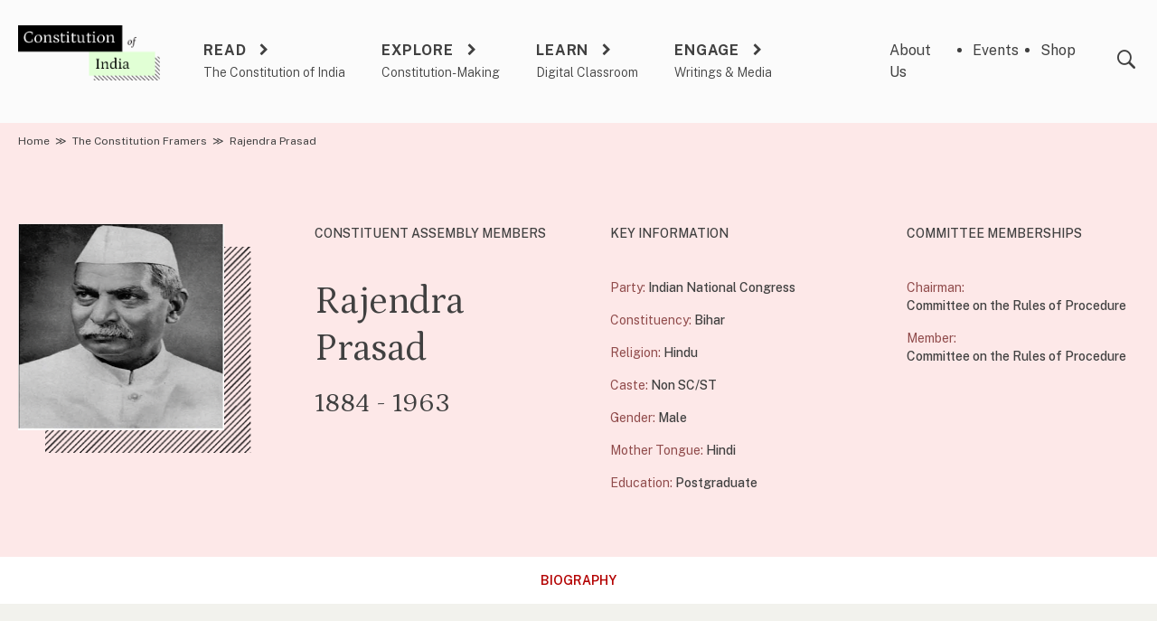

--- FILE ---
content_type: text/html; charset=UTF-8
request_url: https://www.constitutionofindia.net/members/rajendra-prasad/
body_size: 15654
content:
<!doctype html>
<html lang="en-US">
<head>
	<meta charset="UTF-8">
	<meta name="viewport" content="width=device-width, initial-scale=1">
	<link rel="profile" href="https://gmpg.org/xfn/11">
		<link rel="apple-touch-icon-precomposed" sizes="57x57" href="https://www.constitutionofindia.net/wp-content/themes/cad/assets/images/favicons/apple-touch-icon-57x57.png" />
	<link rel="apple-touch-icon-precomposed" sizes="114x114" href="https://www.constitutionofindia.net/wp-content/themes/cad/assets/images/favicons/apple-touch-icon-114x114.png" />
	<link rel="apple-touch-icon-precomposed" sizes="72x72" href="https://www.constitutionofindia.net/wp-content/themes/cad/assets/images/favicons/apple-touch-icon-72x72.png" />
	<link rel="apple-touch-icon-precomposed" sizes="144x144" href="https://www.constitutionofindia.net/wp-content/themes/cad/assets/images/favicons/apple-touch-icon-144x144.png" />
	<link rel="apple-touch-icon-precomposed" sizes="60x60" href="https://www.constitutionofindia.net/wp-content/themes/cad/assets/images/favicons/apple-touch-icon-60x60.png" />
	<link rel="apple-touch-icon-precomposed" sizes="120x120" href="https://www.constitutionofindia.net/wp-content/themes/cad/assets/images/favicons/apple-touch-icon-120x120.png" />
	<link rel="apple-touch-icon-precomposed" sizes="76x76" href="https://www.constitutionofindia.net/wp-content/themes/cad/assets/images/favicons/apple-touch-icon-76x76.png" />
	<link rel="apple-touch-icon-precomposed" sizes="152x152" href="https://www.constitutionofindia.net/wp-content/themes/cad/assets/images/favicons/apple-touch-icon-152x152.png" />
	<link rel="icon" type="image/png" href="https://www.constitutionofindia.net/wp-content/themes/cad/assets/images/favicons/favicon-196x196.png" sizes="196x196" />
	<link rel="icon" type="image/png" href="https://www.constitutionofindia.net/wp-content/themes/cad/assets/images/favicons/favicon-96x96.png" sizes="96x96" />
	<link rel="icon" type="image/png" href="https://www.constitutionofindia.net/wp-content/themes/cad/assets/images/favicons/favicon-32x32.png" sizes="32x32" />
	<link rel="icon" type="image/png" href="https://www.constitutionofindia.net/wp-content/themes/cad/assets/images/favicons/favicon-16x16.png" sizes="16x16" />
	<link rel="icon" type="image/png" href="https://www.constitutionofindia.net/wp-content/themes/cad/assets/images/favicons/favicon-128.png" sizes="128x128" />
	<meta name="application-name" content="Constitution of India"/>
	<meta name="msapplication-TileColor" content="#FFFFFF" />
	<meta name="msapplication-TileImage" content="https://www.constitutionofindia.net/wp-content/themes/cad/assets/images/favicons/mstile-144x144.png" />
	<meta name="msapplication-square70x70logo" content="https://www.constitutionofindia.net/wp-content/themes/cad/assets/images/favicons/mstile-70x70.png" />
	<meta name="msapplication-square150x150logo" content="https://www.constitutionofindia.net/wp-content/themes/cad/assets/images/favicons/mstile-150x150.png" />
	<meta name="msapplication-wide310x150logo" content="https://www.constitutionofindia.net/wp-content/themes/cad/assets/images/favicons/mstile-310x150.png" />
	<meta name="msapplication-square310x310logo" content="https://www.constitutionofindia.net/wp-content/themes/cad/assets/images/favicons/mstile-310x310.png" />

	<meta name='robots' content='index, follow, max-image-preview:large, max-snippet:-1, max-video-preview:-1' />
	<style>img:is([sizes="auto" i], [sizes^="auto," i]) { contain-intrinsic-size: 3000px 1500px }</style>
	
<!-- Google Tag Manager for WordPress by gtm4wp.com -->
<script data-cfasync="false" data-pagespeed-no-defer>
	var gtm4wp_datalayer_name = "dataLayer";
	var dataLayer = dataLayer || [];
</script>
<!-- End Google Tag Manager for WordPress by gtm4wp.com -->
	<!-- This site is optimized with the Yoast SEO plugin v25.3.1 - https://yoast.com/wordpress/plugins/seo/ -->
	<title>Rajendra Prasad - Constitution of India</title>
	<meta name="description" content="Served as the President of the Constituent Assembly and Chairman of four Assembly Committees. Later elected First President of independent India." />
	<link rel="canonical" href="https://www.constitutionofindia.net/members/rajendra-prasad/" />
	<meta property="og:locale" content="en_US" />
	<meta property="og:type" content="article" />
	<meta property="og:title" content="Rajendra Prasad - Constitution of India" />
	<meta property="og:description" content="Served as the President of the Constituent Assembly and Chairman of four Assembly Committees. Later elected First President of independent India." />
	<meta property="og:url" content="https://www.constitutionofindia.net/members/rajendra-prasad/" />
	<meta property="og:site_name" content="Constitution of India" />
	<meta property="article:publisher" content="https://www.facebook.com/CLPRCADIndia" />
	<meta property="article:modified_time" content="2023-04-11T12:16:58+00:00" />
	<meta property="og:image" content="https://www.constitutionofindia.net/wp-content/uploads/2023/04/Rajendra-Prasad.png" />
	<meta property="og:image:width" content="400" />
	<meta property="og:image:height" content="400" />
	<meta property="og:image:type" content="image/png" />
	<meta name="twitter:card" content="summary_large_image" />
	<meta name="twitter:site" content="@ConstitutionCAD" />
	<script type="application/ld+json" class="yoast-schema-graph">{"@context":"https://schema.org","@graph":[{"@type":"WebPage","@id":"https://www.constitutionofindia.net/members/rajendra-prasad/","url":"https://www.constitutionofindia.net/members/rajendra-prasad/","name":"Rajendra Prasad - Constitution of India","isPartOf":{"@id":"https://www.constitutionofindia.net/#website"},"primaryImageOfPage":{"@id":"https://www.constitutionofindia.net/members/rajendra-prasad/#primaryimage"},"image":{"@id":"https://www.constitutionofindia.net/members/rajendra-prasad/#primaryimage"},"thumbnailUrl":"https://www.constitutionofindia.net/wp-content/uploads/2023/04/Rajendra-Prasad.png","datePublished":"2023-04-11T11:44:14+00:00","dateModified":"2023-04-11T12:16:58+00:00","description":"Served as the President of the Constituent Assembly and Chairman of four Assembly Committees. Later elected First President of independent India.","breadcrumb":{"@id":"https://www.constitutionofindia.net/members/rajendra-prasad/#breadcrumb"},"inLanguage":"en-US","potentialAction":[{"@type":"ReadAction","target":["https://www.constitutionofindia.net/members/rajendra-prasad/"]}]},{"@type":"ImageObject","inLanguage":"en-US","@id":"https://www.constitutionofindia.net/members/rajendra-prasad/#primaryimage","url":"https://www.constitutionofindia.net/wp-content/uploads/2023/04/Rajendra-Prasad.png","contentUrl":"https://www.constitutionofindia.net/wp-content/uploads/2023/04/Rajendra-Prasad.png","width":400,"height":400,"caption":"Rajendra Prasad"},{"@type":"BreadcrumbList","@id":"https://www.constitutionofindia.net/members/rajendra-prasad/#breadcrumb","itemListElement":[{"@type":"ListItem","position":1,"name":"Home","item":"https://www.constitutionofindia.net/"},{"@type":"ListItem","position":2,"name":"Rajendra Prasad"}]},{"@type":"WebSite","@id":"https://www.constitutionofindia.net/#website","url":"https://www.constitutionofindia.net/","name":"Constitution of India","description":"","publisher":{"@id":"https://www.constitutionofindia.net/#organization"},"potentialAction":[{"@type":"SearchAction","target":{"@type":"EntryPoint","urlTemplate":"https://www.constitutionofindia.net/?s={search_term_string}"},"query-input":{"@type":"PropertyValueSpecification","valueRequired":true,"valueName":"search_term_string"}}],"inLanguage":"en-US"},{"@type":"Organization","@id":"https://www.constitutionofindia.net/#organization","name":"Constitution of India","url":"https://www.constitutionofindia.net/","logo":{"@type":"ImageObject","inLanguage":"en-US","@id":"https://www.constitutionofindia.net/#/schema/logo/image/","url":"https://www.constitutionofindia.net/wp-content/uploads/2022/07/Group-276@2x.png","contentUrl":"https://www.constitutionofindia.net/wp-content/uploads/2022/07/Group-276@2x.png","width":363,"height":140,"caption":"Constitution of India"},"image":{"@id":"https://www.constitutionofindia.net/#/schema/logo/image/"},"sameAs":["https://www.facebook.com/CLPRCADIndia","https://x.com/ConstitutionCAD","https://www.youtube.com/@CLPRTrust2010/featured","https://www.instagram.com/constitutionofindia1950","https://www.linkedin.com/company/constitution-of-india"]}]}</script>
	<!-- / Yoast SEO plugin. -->


<link rel='dns-prefetch' href='//static.addtoany.com' />
<link rel='dns-prefetch' href='//fonts.googleapis.com' />
<link rel='dns-prefetch' href='//cdnjs.cloudflare.com' />
<link rel="alternate" type="application/rss+xml" title="Constitution of India &raquo; Feed" href="https://www.constitutionofindia.net/feed/" />
<link rel="alternate" type="application/rss+xml" title="Constitution of India &raquo; Comments Feed" href="https://www.constitutionofindia.net/comments/feed/" />
<script>
window._wpemojiSettings = {"baseUrl":"https:\/\/s.w.org\/images\/core\/emoji\/15.1.0\/72x72\/","ext":".png","svgUrl":"https:\/\/s.w.org\/images\/core\/emoji\/15.1.0\/svg\/","svgExt":".svg","source":{"concatemoji":"https:\/\/www.constitutionofindia.net\/wp\/wp-includes\/js\/wp-emoji-release.min.js?ver=b0c74e66bd251d5408b654bd03214c60"}};
/*! This file is auto-generated */
!function(i,n){var o,s,e;function c(e){try{var t={supportTests:e,timestamp:(new Date).valueOf()};sessionStorage.setItem(o,JSON.stringify(t))}catch(e){}}function p(e,t,n){e.clearRect(0,0,e.canvas.width,e.canvas.height),e.fillText(t,0,0);var t=new Uint32Array(e.getImageData(0,0,e.canvas.width,e.canvas.height).data),r=(e.clearRect(0,0,e.canvas.width,e.canvas.height),e.fillText(n,0,0),new Uint32Array(e.getImageData(0,0,e.canvas.width,e.canvas.height).data));return t.every(function(e,t){return e===r[t]})}function u(e,t,n){switch(t){case"flag":return n(e,"\ud83c\udff3\ufe0f\u200d\u26a7\ufe0f","\ud83c\udff3\ufe0f\u200b\u26a7\ufe0f")?!1:!n(e,"\ud83c\uddfa\ud83c\uddf3","\ud83c\uddfa\u200b\ud83c\uddf3")&&!n(e,"\ud83c\udff4\udb40\udc67\udb40\udc62\udb40\udc65\udb40\udc6e\udb40\udc67\udb40\udc7f","\ud83c\udff4\u200b\udb40\udc67\u200b\udb40\udc62\u200b\udb40\udc65\u200b\udb40\udc6e\u200b\udb40\udc67\u200b\udb40\udc7f");case"emoji":return!n(e,"\ud83d\udc26\u200d\ud83d\udd25","\ud83d\udc26\u200b\ud83d\udd25")}return!1}function f(e,t,n){var r="undefined"!=typeof WorkerGlobalScope&&self instanceof WorkerGlobalScope?new OffscreenCanvas(300,150):i.createElement("canvas"),a=r.getContext("2d",{willReadFrequently:!0}),o=(a.textBaseline="top",a.font="600 32px Arial",{});return e.forEach(function(e){o[e]=t(a,e,n)}),o}function t(e){var t=i.createElement("script");t.src=e,t.defer=!0,i.head.appendChild(t)}"undefined"!=typeof Promise&&(o="wpEmojiSettingsSupports",s=["flag","emoji"],n.supports={everything:!0,everythingExceptFlag:!0},e=new Promise(function(e){i.addEventListener("DOMContentLoaded",e,{once:!0})}),new Promise(function(t){var n=function(){try{var e=JSON.parse(sessionStorage.getItem(o));if("object"==typeof e&&"number"==typeof e.timestamp&&(new Date).valueOf()<e.timestamp+604800&&"object"==typeof e.supportTests)return e.supportTests}catch(e){}return null}();if(!n){if("undefined"!=typeof Worker&&"undefined"!=typeof OffscreenCanvas&&"undefined"!=typeof URL&&URL.createObjectURL&&"undefined"!=typeof Blob)try{var e="postMessage("+f.toString()+"("+[JSON.stringify(s),u.toString(),p.toString()].join(",")+"));",r=new Blob([e],{type:"text/javascript"}),a=new Worker(URL.createObjectURL(r),{name:"wpTestEmojiSupports"});return void(a.onmessage=function(e){c(n=e.data),a.terminate(),t(n)})}catch(e){}c(n=f(s,u,p))}t(n)}).then(function(e){for(var t in e)n.supports[t]=e[t],n.supports.everything=n.supports.everything&&n.supports[t],"flag"!==t&&(n.supports.everythingExceptFlag=n.supports.everythingExceptFlag&&n.supports[t]);n.supports.everythingExceptFlag=n.supports.everythingExceptFlag&&!n.supports.flag,n.DOMReady=!1,n.readyCallback=function(){n.DOMReady=!0}}).then(function(){return e}).then(function(){var e;n.supports.everything||(n.readyCallback(),(e=n.source||{}).concatemoji?t(e.concatemoji):e.wpemoji&&e.twemoji&&(t(e.twemoji),t(e.wpemoji)))}))}((window,document),window._wpemojiSettings);
</script>
<style id='wp-emoji-styles-inline-css'>

	img.wp-smiley, img.emoji {
		display: inline !important;
		border: none !important;
		box-shadow: none !important;
		height: 1em !important;
		width: 1em !important;
		margin: 0 0.07em !important;
		vertical-align: -0.1em !important;
		background: none !important;
		padding: 0 !important;
	}
</style>
<link rel='stylesheet' id='wp-block-library-css' href='https://www.constitutionofindia.net/wp/wp-includes/css/dist/block-library/style.min.css?ver=b0c74e66bd251d5408b654bd03214c60' media='all' />
<style id='classic-theme-styles-inline-css'>
/*! This file is auto-generated */
.wp-block-button__link{color:#fff;background-color:#32373c;border-radius:9999px;box-shadow:none;text-decoration:none;padding:calc(.667em + 2px) calc(1.333em + 2px);font-size:1.125em}.wp-block-file__button{background:#32373c;color:#fff;text-decoration:none}
</style>
<style id='global-styles-inline-css'>
:root{--wp--preset--aspect-ratio--square: 1;--wp--preset--aspect-ratio--4-3: 4/3;--wp--preset--aspect-ratio--3-4: 3/4;--wp--preset--aspect-ratio--3-2: 3/2;--wp--preset--aspect-ratio--2-3: 2/3;--wp--preset--aspect-ratio--16-9: 16/9;--wp--preset--aspect-ratio--9-16: 9/16;--wp--preset--color--black: #000000;--wp--preset--color--cyan-bluish-gray: #abb8c3;--wp--preset--color--white: #ffffff;--wp--preset--color--pale-pink: #f78da7;--wp--preset--color--vivid-red: #cf2e2e;--wp--preset--color--luminous-vivid-orange: #ff6900;--wp--preset--color--luminous-vivid-amber: #fcb900;--wp--preset--color--light-green-cyan: #7bdcb5;--wp--preset--color--vivid-green-cyan: #00d084;--wp--preset--color--pale-cyan-blue: #8ed1fc;--wp--preset--color--vivid-cyan-blue: #0693e3;--wp--preset--color--vivid-purple: #9b51e0;--wp--preset--gradient--vivid-cyan-blue-to-vivid-purple: linear-gradient(135deg,rgba(6,147,227,1) 0%,rgb(155,81,224) 100%);--wp--preset--gradient--light-green-cyan-to-vivid-green-cyan: linear-gradient(135deg,rgb(122,220,180) 0%,rgb(0,208,130) 100%);--wp--preset--gradient--luminous-vivid-amber-to-luminous-vivid-orange: linear-gradient(135deg,rgba(252,185,0,1) 0%,rgba(255,105,0,1) 100%);--wp--preset--gradient--luminous-vivid-orange-to-vivid-red: linear-gradient(135deg,rgba(255,105,0,1) 0%,rgb(207,46,46) 100%);--wp--preset--gradient--very-light-gray-to-cyan-bluish-gray: linear-gradient(135deg,rgb(238,238,238) 0%,rgb(169,184,195) 100%);--wp--preset--gradient--cool-to-warm-spectrum: linear-gradient(135deg,rgb(74,234,220) 0%,rgb(151,120,209) 20%,rgb(207,42,186) 40%,rgb(238,44,130) 60%,rgb(251,105,98) 80%,rgb(254,248,76) 100%);--wp--preset--gradient--blush-light-purple: linear-gradient(135deg,rgb(255,206,236) 0%,rgb(152,150,240) 100%);--wp--preset--gradient--blush-bordeaux: linear-gradient(135deg,rgb(254,205,165) 0%,rgb(254,45,45) 50%,rgb(107,0,62) 100%);--wp--preset--gradient--luminous-dusk: linear-gradient(135deg,rgb(255,203,112) 0%,rgb(199,81,192) 50%,rgb(65,88,208) 100%);--wp--preset--gradient--pale-ocean: linear-gradient(135deg,rgb(255,245,203) 0%,rgb(182,227,212) 50%,rgb(51,167,181) 100%);--wp--preset--gradient--electric-grass: linear-gradient(135deg,rgb(202,248,128) 0%,rgb(113,206,126) 100%);--wp--preset--gradient--midnight: linear-gradient(135deg,rgb(2,3,129) 0%,rgb(40,116,252) 100%);--wp--preset--font-size--small: 13px;--wp--preset--font-size--medium: 20px;--wp--preset--font-size--large: 36px;--wp--preset--font-size--x-large: 42px;--wp--preset--spacing--20: 0.44rem;--wp--preset--spacing--30: 0.67rem;--wp--preset--spacing--40: 1rem;--wp--preset--spacing--50: 1.5rem;--wp--preset--spacing--60: 2.25rem;--wp--preset--spacing--70: 3.38rem;--wp--preset--spacing--80: 5.06rem;--wp--preset--shadow--natural: 6px 6px 9px rgba(0, 0, 0, 0.2);--wp--preset--shadow--deep: 12px 12px 50px rgba(0, 0, 0, 0.4);--wp--preset--shadow--sharp: 6px 6px 0px rgba(0, 0, 0, 0.2);--wp--preset--shadow--outlined: 6px 6px 0px -3px rgba(255, 255, 255, 1), 6px 6px rgba(0, 0, 0, 1);--wp--preset--shadow--crisp: 6px 6px 0px rgba(0, 0, 0, 1);}:where(.is-layout-flex){gap: 0.5em;}:where(.is-layout-grid){gap: 0.5em;}body .is-layout-flex{display: flex;}.is-layout-flex{flex-wrap: wrap;align-items: center;}.is-layout-flex > :is(*, div){margin: 0;}body .is-layout-grid{display: grid;}.is-layout-grid > :is(*, div){margin: 0;}:where(.wp-block-columns.is-layout-flex){gap: 2em;}:where(.wp-block-columns.is-layout-grid){gap: 2em;}:where(.wp-block-post-template.is-layout-flex){gap: 1.25em;}:where(.wp-block-post-template.is-layout-grid){gap: 1.25em;}.has-black-color{color: var(--wp--preset--color--black) !important;}.has-cyan-bluish-gray-color{color: var(--wp--preset--color--cyan-bluish-gray) !important;}.has-white-color{color: var(--wp--preset--color--white) !important;}.has-pale-pink-color{color: var(--wp--preset--color--pale-pink) !important;}.has-vivid-red-color{color: var(--wp--preset--color--vivid-red) !important;}.has-luminous-vivid-orange-color{color: var(--wp--preset--color--luminous-vivid-orange) !important;}.has-luminous-vivid-amber-color{color: var(--wp--preset--color--luminous-vivid-amber) !important;}.has-light-green-cyan-color{color: var(--wp--preset--color--light-green-cyan) !important;}.has-vivid-green-cyan-color{color: var(--wp--preset--color--vivid-green-cyan) !important;}.has-pale-cyan-blue-color{color: var(--wp--preset--color--pale-cyan-blue) !important;}.has-vivid-cyan-blue-color{color: var(--wp--preset--color--vivid-cyan-blue) !important;}.has-vivid-purple-color{color: var(--wp--preset--color--vivid-purple) !important;}.has-black-background-color{background-color: var(--wp--preset--color--black) !important;}.has-cyan-bluish-gray-background-color{background-color: var(--wp--preset--color--cyan-bluish-gray) !important;}.has-white-background-color{background-color: var(--wp--preset--color--white) !important;}.has-pale-pink-background-color{background-color: var(--wp--preset--color--pale-pink) !important;}.has-vivid-red-background-color{background-color: var(--wp--preset--color--vivid-red) !important;}.has-luminous-vivid-orange-background-color{background-color: var(--wp--preset--color--luminous-vivid-orange) !important;}.has-luminous-vivid-amber-background-color{background-color: var(--wp--preset--color--luminous-vivid-amber) !important;}.has-light-green-cyan-background-color{background-color: var(--wp--preset--color--light-green-cyan) !important;}.has-vivid-green-cyan-background-color{background-color: var(--wp--preset--color--vivid-green-cyan) !important;}.has-pale-cyan-blue-background-color{background-color: var(--wp--preset--color--pale-cyan-blue) !important;}.has-vivid-cyan-blue-background-color{background-color: var(--wp--preset--color--vivid-cyan-blue) !important;}.has-vivid-purple-background-color{background-color: var(--wp--preset--color--vivid-purple) !important;}.has-black-border-color{border-color: var(--wp--preset--color--black) !important;}.has-cyan-bluish-gray-border-color{border-color: var(--wp--preset--color--cyan-bluish-gray) !important;}.has-white-border-color{border-color: var(--wp--preset--color--white) !important;}.has-pale-pink-border-color{border-color: var(--wp--preset--color--pale-pink) !important;}.has-vivid-red-border-color{border-color: var(--wp--preset--color--vivid-red) !important;}.has-luminous-vivid-orange-border-color{border-color: var(--wp--preset--color--luminous-vivid-orange) !important;}.has-luminous-vivid-amber-border-color{border-color: var(--wp--preset--color--luminous-vivid-amber) !important;}.has-light-green-cyan-border-color{border-color: var(--wp--preset--color--light-green-cyan) !important;}.has-vivid-green-cyan-border-color{border-color: var(--wp--preset--color--vivid-green-cyan) !important;}.has-pale-cyan-blue-border-color{border-color: var(--wp--preset--color--pale-cyan-blue) !important;}.has-vivid-cyan-blue-border-color{border-color: var(--wp--preset--color--vivid-cyan-blue) !important;}.has-vivid-purple-border-color{border-color: var(--wp--preset--color--vivid-purple) !important;}.has-vivid-cyan-blue-to-vivid-purple-gradient-background{background: var(--wp--preset--gradient--vivid-cyan-blue-to-vivid-purple) !important;}.has-light-green-cyan-to-vivid-green-cyan-gradient-background{background: var(--wp--preset--gradient--light-green-cyan-to-vivid-green-cyan) !important;}.has-luminous-vivid-amber-to-luminous-vivid-orange-gradient-background{background: var(--wp--preset--gradient--luminous-vivid-amber-to-luminous-vivid-orange) !important;}.has-luminous-vivid-orange-to-vivid-red-gradient-background{background: var(--wp--preset--gradient--luminous-vivid-orange-to-vivid-red) !important;}.has-very-light-gray-to-cyan-bluish-gray-gradient-background{background: var(--wp--preset--gradient--very-light-gray-to-cyan-bluish-gray) !important;}.has-cool-to-warm-spectrum-gradient-background{background: var(--wp--preset--gradient--cool-to-warm-spectrum) !important;}.has-blush-light-purple-gradient-background{background: var(--wp--preset--gradient--blush-light-purple) !important;}.has-blush-bordeaux-gradient-background{background: var(--wp--preset--gradient--blush-bordeaux) !important;}.has-luminous-dusk-gradient-background{background: var(--wp--preset--gradient--luminous-dusk) !important;}.has-pale-ocean-gradient-background{background: var(--wp--preset--gradient--pale-ocean) !important;}.has-electric-grass-gradient-background{background: var(--wp--preset--gradient--electric-grass) !important;}.has-midnight-gradient-background{background: var(--wp--preset--gradient--midnight) !important;}.has-small-font-size{font-size: var(--wp--preset--font-size--small) !important;}.has-medium-font-size{font-size: var(--wp--preset--font-size--medium) !important;}.has-large-font-size{font-size: var(--wp--preset--font-size--large) !important;}.has-x-large-font-size{font-size: var(--wp--preset--font-size--x-large) !important;}
:where(.wp-block-post-template.is-layout-flex){gap: 1.25em;}:where(.wp-block-post-template.is-layout-grid){gap: 1.25em;}
:where(.wp-block-columns.is-layout-flex){gap: 2em;}:where(.wp-block-columns.is-layout-grid){gap: 2em;}
:root :where(.wp-block-pullquote){font-size: 1.5em;line-height: 1.6;}
</style>
<link rel='stylesheet' id='bcct_style-css' href='https://www.constitutionofindia.net/wp-content/plugins/better-click-to-tweet/assets/css/styles.css?ver=3.0' media='all' />
<link rel='stylesheet' id='algolia-satellite-css' href='https://www.constitutionofindia.net/wp-content/plugins/search-with-typesense/assets/vendor/css/algolia-satellite.min.css?ver=61e3d5e205d603b7f9da' media='' />
<link rel='stylesheet' id='cm-cad-frontend-style-css' href='https://www.constitutionofindia.net/wp-content/plugins/cm-cad-customization/assets/frontend/style.css?ver=2.0.5' media='' />
<link rel='stylesheet' id='cm-typesense-frontend-style-css' href='https://www.constitutionofindia.net/wp-content/plugins/search-with-typesense/build/frontend/style-instant-search.css?ver=61e3d5e205d603b7f9da' media='' />
<link rel='stylesheet' id='petrona-font-source-css' href='https://fonts.googleapis.com/css2?family=Petrona%3Aital%2Cwght%400%2C100%3B0%2C300%3B0%2C400%3B0%2C500%3B1%2C300%3B1%2C400%3B1%2C500&#038;display=swap&#038;ver=1.0' media='all' />
<link rel='stylesheet' id='font-source-css' href='https://fonts.googleapis.com/css2?family=Public+Sans%3Awght%40100%3B300%3B400%3B500%3B600%3B700&#038;display=swap&#038;ver=1.0' media='all' />
<link rel='stylesheet' id='font-awesome-css' href='https://cdnjs.cloudflare.com/ajax/libs/font-awesome/6.2.0/css/all.min.css?ver=6.2.0' media='all' />
<link rel='stylesheet' id='icomoon-css' href='https://www.constitutionofindia.net/wp-content/themes/cad/assets/icomoon/style.css?ver=1682894805' media='all' />
<link rel='stylesheet' id='slick-css' href='https://www.constitutionofindia.net/wp-content/themes/cad/assets/css/slick.css?ver=1.8.1' media='all' />
<link rel='stylesheet' id='cad-style-css' href='https://www.constitutionofindia.net/wp-content/themes/cad/assets/css/cad.css?ver=1754991487' media='all' />
<style id='akismet-widget-style-inline-css'>

			.a-stats {
				--akismet-color-mid-green: #357b49;
				--akismet-color-white: #fff;
				--akismet-color-light-grey: #f6f7f7;

				max-width: 350px;
				width: auto;
			}

			.a-stats * {
				all: unset;
				box-sizing: border-box;
			}

			.a-stats strong {
				font-weight: 600;
			}

			.a-stats a.a-stats__link,
			.a-stats a.a-stats__link:visited,
			.a-stats a.a-stats__link:active {
				background: var(--akismet-color-mid-green);
				border: none;
				box-shadow: none;
				border-radius: 8px;
				color: var(--akismet-color-white);
				cursor: pointer;
				display: block;
				font-family: -apple-system, BlinkMacSystemFont, 'Segoe UI', 'Roboto', 'Oxygen-Sans', 'Ubuntu', 'Cantarell', 'Helvetica Neue', sans-serif;
				font-weight: 500;
				padding: 12px;
				text-align: center;
				text-decoration: none;
				transition: all 0.2s ease;
			}

			/* Extra specificity to deal with TwentyTwentyOne focus style */
			.widget .a-stats a.a-stats__link:focus {
				background: var(--akismet-color-mid-green);
				color: var(--akismet-color-white);
				text-decoration: none;
			}

			.a-stats a.a-stats__link:hover {
				filter: brightness(110%);
				box-shadow: 0 4px 12px rgba(0, 0, 0, 0.06), 0 0 2px rgba(0, 0, 0, 0.16);
			}

			.a-stats .count {
				color: var(--akismet-color-white);
				display: block;
				font-size: 1.5em;
				line-height: 1.4;
				padding: 0 13px;
				white-space: nowrap;
			}
		
</style>
<link rel='stylesheet' id='addtoany-css' href='https://www.constitutionofindia.net/wp-content/plugins/add-to-any/addtoany.min.css?ver=1.16' media='all' />
<link rel='stylesheet' id='sib-front-css-css' href='https://www.constitutionofindia.net/wp-content/plugins/mailin/css/mailin-front.css?ver=b0c74e66bd251d5408b654bd03214c60' media='all' />
<script id="addtoany-core-js-before">
window.a2a_config=window.a2a_config||{};a2a_config.callbacks=[];a2a_config.overlays=[];a2a_config.templates={};
a2a_config.icon_color="#a09e8c,#ffffff";
</script>
<script defer src="https://static.addtoany.com/menu/page.js" id="addtoany-core-js"></script>
<script src="https://www.constitutionofindia.net/wp/wp-includes/js/jquery/jquery.min.js?ver=3.7.1" id="jquery-core-js"></script>
<script src="https://www.constitutionofindia.net/wp/wp-includes/js/jquery/jquery-migrate.min.js?ver=3.4.1" id="jquery-migrate-js"></script>
<script defer src="https://www.constitutionofindia.net/wp-content/plugins/add-to-any/addtoany.min.js?ver=1.1" id="addtoany-jquery-js"></script>
<script id="sib-front-js-js-extra">
var sibErrMsg = {"invalidMail":"Please fill out valid email address","requiredField":"Please fill out required fields","invalidDateFormat":"Please fill out valid date format","invalidSMSFormat":"Please fill out valid phone number"};
var ajax_sib_front_object = {"ajax_url":"https:\/\/www.constitutionofindia.net\/wp\/wp-admin\/admin-ajax.php","ajax_nonce":"f9508dbe52","flag_url":"https:\/\/www.constitutionofindia.net\/wp-content\/plugins\/mailin\/img\/flags\/"};
</script>
<script src="https://www.constitutionofindia.net/wp-content/plugins/mailin/js/mailin-front.js?ver=1750731663" id="sib-front-js-js"></script>
<link rel="https://api.w.org/" href="https://www.constitutionofindia.net/wp-json/" /><link rel="alternate" title="JSON" type="application/json" href="https://www.constitutionofindia.net/wp-json/wp/v2/members/138889" /><link rel="EditURI" type="application/rsd+xml" title="RSD" href="https://www.constitutionofindia.net/wp/xmlrpc.php?rsd" />

<link rel='shortlink' href='https://www.constitutionofindia.net/?p=138889' />
<link rel="alternate" title="oEmbed (JSON)" type="application/json+oembed" href="https://www.constitutionofindia.net/wp-json/oembed/1.0/embed?url=https%3A%2F%2Fwww.constitutionofindia.net%2Fmembers%2Frajendra-prasad%2F" />
<link rel="alternate" title="oEmbed (XML)" type="text/xml+oembed" href="https://www.constitutionofindia.net/wp-json/oembed/1.0/embed?url=https%3A%2F%2Fwww.constitutionofindia.net%2Fmembers%2Frajendra-prasad%2F&#038;format=xml" />
		<style type="text/css">
						ol.footnotes>li {list-style-type:decimal;}
						ol.footnotes { color:#666666; }
ol.footnotes li { font-size:80%; }
		</style>
		
<!-- Google Tag Manager for WordPress by gtm4wp.com -->
<!-- GTM Container placement set to automatic -->
<script data-cfasync="false" data-pagespeed-no-defer>
	var dataLayer_content = {"pagePostType":"members","pagePostType2":"single-members","pagePostAuthor":"admin@cad2022"};
	dataLayer.push( dataLayer_content );
</script>
<script data-cfasync="false" data-pagespeed-no-defer>
(function(w,d,s,l,i){w[l]=w[l]||[];w[l].push({'gtm.start':
new Date().getTime(),event:'gtm.js'});var f=d.getElementsByTagName(s)[0],
j=d.createElement(s),dl=l!='dataLayer'?'&l='+l:'';j.async=true;j.src=
'//www.googletagmanager.com/gtm.js?id='+i+dl;f.parentNode.insertBefore(j,f);
})(window,document,'script','dataLayer','GTM-WK9QB7GM');
</script>
<!-- End Google Tag Manager for WordPress by gtm4wp.com --><script type="text/javascript" src="https://cdn.by.wonderpush.com/sdk/1.1/wonderpush-loader.min.js" async></script>
<script type="text/javascript">
  window.WonderPush = window.WonderPush || [];
  window.WonderPush.push(['init', {"customDomain":"https:\/\/www.constitutionofindia.net\/wp-content\/plugins\/mailin\/","serviceWorkerUrl":"wonderpush-worker-loader.min.js?webKey=49123d4cf96276a57eb8fa83a6985c173bd233df285aa14b0520192c6af93862","frameUrl":"wonderpush.min.html","webKey":"49123d4cf96276a57eb8fa83a6985c173bd233df285aa14b0520192c6af93862"}]);
</script></head>

<body class="wp-singular members-template-default single single-members postid-138889 wp-custom-logo wp-theme-cad">

<!-- GTM Container placement set to automatic -->
<!-- Google Tag Manager (noscript) -->
				<noscript><iframe src="https://www.googletagmanager.com/ns.html?id=GTM-WK9QB7GM" height="0" width="0" style="display:none;visibility:hidden" aria-hidden="true"></iframe></noscript>
<!-- End Google Tag Manager (noscript) --><div id="page" class="site flex flex-col min-h-full">
	<a class="skip-link screen-reader-text" href="#primary">Skip to content</a>

	<header id="masthead" class="site-header">
		<div class="site-header__wrap wrapper flex">
			<div class="site-branding">
				<a href="https://www.constitutionofindia.net/" class="custom-logo-link" rel="home"><img width="363" height="140" src="https://www.constitutionofindia.net/wp-content/uploads/2022/07/Group-276@2x.png" class="custom-logo" alt="Constitution of India" decoding="async" fetchpriority="high" srcset="https://www.constitutionofindia.net/wp-content/uploads/2022/07/Group-276@2x.png 363w, https://www.constitutionofindia.net/wp-content/uploads/2022/07/Group-276@2x-300x116.png 300w" sizes="(max-width: 363px) 100vw, 363px" /></a>					<p class="site-title hidden"><a href="https://www.constitutionofindia.net/" rel="home">Constitution of India</a></p>
								</div><!-- .site-branding -->

			<div class="site-header__navigation">
				<a href="#" class="site-header__hamburger">
					<span></span>
					<span></span>
					<span></span>
				</a>
				<div class="site-header__menu-container">
					<a href="#" class="site-header__menu-container__close !text-white"><i class="icon-close"></i></a>
					<nav id="site-navigation" class="main-navigation site-header__primary">
						<ul id="primary-menu" class="menu"><li id="menu-item-26" class="menu-item menu-item-type-post_type menu-item-object-page menu-item-26 menu-level-1"><a href="https://www.constitutionofindia.net/read/">Read</a><span class="sub-text">The Constitution of India</span><div class="site-header__mega-menu">

	<a href="#" class="site-header__mega-menu__back"><i class="icon-chevron-left"></i>Back</a>

	<div class="mega-menu__layout mega-menu__layout1">
	<div class="wrapper mega-menu__layout1__wrap">
		<div class="mega-menu__layout1__column1">
			<div class="mega-menu__layout1__column1__top">
									<a href="https://www.constitutionofindia.net/read/"
						 class="mega-menu__layout1__column1__title-link">
						THE CONSTITUTION OF INDIA						<span class="pl-2 icon-arrow-right2"></span>
					</a>
								<p class="mega-menu__layout1__column1__title-text hide-mobile-menu">395 Articles, organised into 25 Parts and 12 Schedules, make up the Constitution of India</p>
				<div class="mega-menu__layout1__column1__blocks">
					<div>
													<a href="https://www.constitutionofindia.net/read#parts"
								 class="mega-menu__layout1__column1__blocks__link">
								PARTS								<span class="pl-2 icon-arrow-right2"></span>
							</a>
												<p class="mega-menu__layout1__column1__blocks__text hide-mobile-menu">Each Part collates Articles on specific themes. E.g. Fundamental Rights in Part III.</p>
					</div>
					<div>
													<a href="https://www.constitutionofindia.net/read#schedules"
								 class="mega-menu__layout1__column1__blocks__link">
								SCHEDULES								<span class="pl-2 icon-arrow-right2"></span>
							</a>
												<p class="mega-menu__layout1__column1__blocks__text hide-mobile-menu">Each Schedule contains provisions necessary to apply related Articles.</p>
					</div>
				</div>

									<ul class="mega-menu__layout1__column1__sub-links">
													<li>
																	<a href="https://www.constitutionofindia.net/wp-content/uploads/2023/03/Original-Manuscript-of-the-Constitution-of-India_New1.pdf"
																					target="_blank"
										 class="mega-menu__layout1__column1__sub-link">
										Original Manuscript										<span class="pl-2 icon-arrow-right2"></span>
									</a>
															</li>
													<li>
																	<a href="https://www.constitutionofindia.net/blog/regional-translations-of-the-indian-constitution/"
																					target="_blank"
										 class="mega-menu__layout1__column1__sub-link">
										Regional Translations										<span class="pl-2 icon-arrow-right2"></span>
									</a>
															</li>
											</ul>
							</div>

			<div class="mega-menu__layout1__column1__bottom">
				<div class="mega-menu__layout1__column1__block1">
					<p>Browse digitised, edited and paragraph-numbered versions of critical primary materials related to the Indian Constitution and its origins.</p>
				</div>
			</div>
		</div>

		<div class="mega-menu__layout1__column2">
			<div class="mega-menu__layout1__column2__block1">
									<a href="https://www.constitutionofindia.net/historical-constitutions/"
						>
						HISTORICAL CONSTITUTIONS						<span class="pl-2 icon-arrow-right2"></span>
					</a>
								<p class="hide-mobile-menu">The Constitution of India 1950 was preceded by British authored framework legislation to govern India, and proto-constitutional drafts by several Indian individuals and groups. These Historical Constitutions are archived here.</p>
			</div>
			<div class="mega-menu__layout1__column2__block2">
									<a href="https://www.constitutionofindia.net/constitution-assembly-debates/"
						>
						CONSTITUENT ASSEMBLY DEBATES						<span class="pl-2 icon-arrow-right2"></span>
					</a>
								<p class="hide-mobile-menu">The Constitution of India 1950 was drafted by a Constituent Assembly. 167 days of plenary assembly debates from 9 December 1946 to 24 January 1950 are archived here.</p>
			</div>
		</div>

		<div class="mega-menu__layout1__column3">
			<div class="mega-menu__layout1__column3__text">
				<p>Browse digitised, edited and paragraph-numbered versions of critical primary materials related to the Indian Constitution and its origins.</p>
			</div>
			<div class="mega-menu__layout1__column3__block1">
									<a href="https://www.constitutionofindia.net/petitions/"
						>
						PETITIONS						<span class="pl-2 icon-arrow-right2"></span>
					</a>
								<p class="hide-mobile-menu">Feedback and suggestions from groups, organizations, and individuals to the Constituent Assembly on India’s new Constitution.</p>
			</div>
			<div class="mega-menu__layout1__column3__block2">
									<a href="https://www.constitutionofindia.net/committee-reports/"
						>
						COMMITTEE REPORTS						<span class="pl-2 icon-arrow-right2"></span>
					</a>
								<p class="hide-mobile-menu">Documents prepared by smaller groups of Constituent Assembly members which conducted preliminary research and advanced recommendations on specific constitutional topics. </p>
			</div>
		</div>
	</div>
</div> <!-- .mega-menu__layout1 -->

</div> <!-- .site-header__mega-menu -->
<li id="menu-item-27" class="menu-item menu-item-type-post_type menu-item-object-page menu-item-27 menu-level-1"><a href="https://www.constitutionofindia.net/historical-constitutions/">Explore</a><span class="sub-text">Constitution-Making</span><div class="site-header__mega-menu">

	<a href="#" class="site-header__mega-menu__back"><i class="icon-chevron-left"></i>Back</a>

	<div class="mega-menu__layout mega-menu__layout2">
	<div class="wrapper  mega-menu__layout2__wrap">
		<div class="mega-menu__layout2__column1">
			<p class="">Travel through the various stage of the constitution-making process, discover the contributions of diverse institutions, and learn more about the framers of the Constitution through their biographies.</p>
		</div>
		<div class="mega-menu__layout2__column2">
			<div class="mega-menu__layout2__column2__block1">
									<a href="https://www.constitutionofindia.net/the-constitution-framers/"
						>
						THE CONSTITUTION FRAMERS						<span class="pl-2 icon-arrow-right2"></span>
					</a>
								<p class="hide-mobile-menu">Learn about the members of the Constituent Assembly, the role they played in India’s freedom movement and their contributions to constitution-making.</p>
			</div>
			<div class="mega-menu__layout2__column2__block2">
									<a href="https://www.constitutionofindia.net/stages-of-constitution-making/"
						>
						STAGES OF CONSTITUTION-MAKING						<span class="pl-2 icon-arrow-right2"></span>
					</a>
								<p class="hide-mobile-menu">A stage-by-stage overview of the drafting of the Constitution of India 1950. Begin with our popular video on the making of the Indian Constitution.</p>
			</div>
		</div>
		<div class="mega-menu__layout2__column3">
							<a href="https://www.constitutionofindia.net/constitution-making-institutions/"
					 class="mega-menu__layout2__column3__title-link">
					INSTITUTIONS					<span class="pl-2 icon-arrow-right2"></span>
				</a>
						<p class="mega-menu__layout2__column3__title-text hide-mobile-menu">The Constitution of India 1950 was drafted by the collective work of the following institutions:</p>

							<ul class="mega-menu__layout2__column3__list">
											<li>
															<a href="https://www.constitutionofindia.net/constituent-assembly/"
									 class="mega-menu__layout2__column3__link">
									CONSTITUENT ASSEMBLY									<span class="pl-2 icon-arrow-right2"></span>
								</a>
														<p class="mega-menu__layout2__column3__text hide-mobile-menu">A 389-member body responsible for drafting India’s Constitution.</p>
						</li>
											<li>
															<a href="https://www.constitutionofindia.net/committees/"
									 class="mega-menu__layout2__column3__link">
									COMMITTEES									<span class="pl-2 icon-arrow-right2"></span>
								</a>
														<p class="mega-menu__layout2__column3__text hide-mobile-menu">Committees were created by the Constituent Assembly comprising smaller groups of members delegated with various responsibilities.</p>
						</li>
											<li>
															<a href="https://www.constitutionofindia.net/congress-assembly-party/"
									 class="mega-menu__layout2__column3__link">
									CONGRESS ASSEMBLY PARTY									<span class="pl-2 icon-arrow-right2"></span>
								</a>
														<p class="mega-menu__layout2__column3__text hide-mobile-menu">An unofficial forum consisting of Assembly members belonging to the Indian National Congress that met on the side-lines of the Assembly.</p>
						</li>
									</ul>
					</div>
	</div>
</div>

</div> <!-- .site-header__mega-menu -->
<li id="menu-item-11" class="menu-item menu-item-type-custom menu-item-object-custom menu-item-11 menu-level-1"><a href="https://www.constitutionofindia.net/learn/">Learn</a><span class="sub-text">Digital Classroom</span><li id="menu-item-530" class="menu-item menu-item-type-custom menu-item-object-custom menu-item-530 menu-level-1"><a href="#">Engage</a><span class="sub-text">Writings & Media</span><div class="site-header__mega-menu">

	<a href="#" class="site-header__mega-menu__back"><i class="icon-chevron-left"></i>Back</a>

	<div class="mega-menu__layout mega-menu__layout3">
	<div class="wrapper  mega-menu__layout3__wrap">
		<div class="mega-menu__layout3__column1">
			<p class="title hide-mobile-menu">Engage</p>
			<p class="description">Discover a wide range of writings and original multimedia content, in the form of blogs, podcasts and videos, that offer valuable insights into the history of India's Constitution, highlighting its relevance to current events both in India and worldwide. We rely on our extensive database of primary materials to produce this content.</p>
		</div>
		<div class="mega-menu__layout3__column2">
							<a href="https://www.constitutionofindia.net/museum/" class="title-link"
					>
					Museum					<span class="pl-2 icon-arrow-right2"></span>
				</a>
						<p class="description hide-mobile-menu">Explore India’s rich constitutional and political history through a diverse collection of archival images, audio and video.</p>
							<img width="615" height="450" src="https://www.constitutionofindia.net/wp-content/uploads/2022/09/stage2.jpg" class="hide-mobile-menu image" alt="" decoding="async" srcset="https://www.constitutionofindia.net/wp-content/uploads/2022/09/stage2.jpg 615w, https://www.constitutionofindia.net/wp-content/uploads/2022/09/stage2-300x220.jpg 300w" sizes="(max-width: 615px) 100vw, 615px" />						<div class="hide-mobile-menu image-description">
				<span>1946 Assembly Debates</span>
				<p class="category">
					<img width="16" height="16" src="https://www.constitutionofindia.net/wp-content/uploads/2022/11/sound-alt.svg" class="attachment-full size-full" alt="" decoding="async" />					<span>Audio</span>
				</p>
			</div>
		</div>
		<div class="mega-menu__layout3__column3">
							<div class="mega-menu__layout3__column3__list">
											<div class="mega-menu__layout3__column3__wrap">
							<div class="hide-mobile-menu icon-wrapper">
								<img width="25" height="33" src="https://www.constitutionofindia.net/wp-content/uploads/2022/11/Path-625.svg" class="attachment-full size-full" alt="" decoding="async" />							</div>
							<div class="mega-menu__layout3__column3__content">
																	<a href="https://www.constitutionofindia.net/blog/"
										 class="mega-menu__layout3__column3__link">
										Blog										<span class="pl-2 icon-arrow-right2"></span>
									</a>
																<p class="mega-menu__layout3__column3__text hide-mobile-menu">Articles that engage with important political, social and legal developments in India and the world through constitutional and political history.</p>
							</div>
						</div>
											<div class="mega-menu__layout3__column3__wrap">
							<div class="hide-mobile-menu icon-wrapper">
								<img width="24" height="24" src="https://www.constitutionofindia.net/wp-content/uploads/2022/11/headphones.svg" class="attachment-full size-full" alt="" decoding="async" />							</div>
							<div class="mega-menu__layout3__column3__content">
																	<a href="https://www.constitutionofindia.net/podcasts/"
										 class="mega-menu__layout3__column3__link">
										Podcasts										<span class="pl-2 icon-arrow-right2"></span>
									</a>
																<p class="mega-menu__layout3__column3__text hide-mobile-menu">Our writings and research brought to life through voice. Also features interviews with scholars and educators.</p>
							</div>
						</div>
											<div class="mega-menu__layout3__column3__wrap">
							<div class="hide-mobile-menu icon-wrapper">
								<img width="16" height="16" src="https://www.constitutionofindia.net/wp-content/uploads/2022/11/play2.svg" class="attachment-full size-full" alt="" decoding="async" />							</div>
							<div class="mega-menu__layout3__column3__content">
																	<a href="https://www.constitutionofindia.net/videos/"
										 class="mega-menu__layout3__column3__link">
										Videos										<span class="pl-2 icon-arrow-right2"></span>
									</a>
																<p class="mega-menu__layout3__column3__text hide-mobile-menu">Workshops, talks, and educational videos exclusively produced by us on India’s constitutional origins.</p>
							</div>
						</div>
									</div>
					</div>
	</div>
</div>

</div> <!-- .site-header__mega-menu -->
</ul>					</nav><!-- #site-navigation -->

					<nav class="site-header__secondary">
						<ul id="secondary-menu" class="menu"><li id="menu-item-137040" class="menu-item menu-item-type-post_type menu-item-object-page menu-item-137040"><a href="https://www.constitutionofindia.net/about-us/">About Us</a></li>
<li id="menu-item-744" class="menu-item menu-item-type-post_type menu-item-object-page menu-item-744"><a href="https://www.constitutionofindia.net/events/">Events</a></li>
<li id="menu-item-21" class="menu-item menu-item-type-custom menu-item-object-custom menu-item-21"><a target="_blank" href="https://clpr.org.in/shop/">Shop</a></li>
</ul>					</nav>
					
					<div class="site-header__search">
						<button class="site-header__search__button">
							<span class="icon-search"></span>
							<span class="search-text">Search</span>
						</button>
						<div class="site-header__search__container">
							<span class="site-header__search__back"><i class="icon-chevron-left"></i> Back</span>
							<ul id="header-search" class="menu"><li id="menu-item-139956" class="menu-item menu-item-type-post_type menu-item-object-page menu-item-139956"><a href="https://www.constitutionofindia.net/website-search/">Website</a></li>
<li id="menu-item-139955" class="menu-item menu-item-type-post_type menu-item-object-page menu-item-139955"><a href="https://www.constitutionofindia.net/database-search/">Database</a></li>
</ul>						</div>
					</div>

				</div> <!-- .site-header__menu-container -->
				
			</div>

		</div> <!-- .site-header__wrap -->
	</header><!-- #masthead -->

	<main id="primary" class="site-main single-members">
		<div class="single-members__banner relative bg-[#FDE8E8]">
			<div class="breadcrumbs-component wrapper">
				
	<div class="mb-3 text-xs pt-3">
		<p id="breadcrumbs" class="mb-3">
												<a href="https://www.constitutionofindia.net/" >Home</a>
								&nbsp;&Gt;&nbsp;
												<a href="https://www.constitutionofindia.net/the-constitution-framers/" >The Constitution Framers</a>
								&nbsp;&Gt;&nbsp;
										<span aria-current="page">Rajendra Prasad</span>
					</p>
	</div>
			</div> <!-- .breadcrumbs-component -->

			<div class="wrapper py-18 space-y-6 sm:space-y-8 lg:space-y-0 lg:grid lg:grid-cols-2 md:gap-x-[50px] xl:gap-x-[70px]">
				<div class="space-y-7 sm:space-y-0 sm:grid sm:grid-cols-2 sm:gap-x-7.5 md:gap-x-[50px] xl:gap-x-[70px]">
										<div>
						<div class="single-members__img-container">
							<figure class="single-members__figure">
								<img width="400" height="400" src="https://www.constitutionofindia.net/wp-content/uploads/2023/04/Rajendra-Prasad.png" class="attachment-post-thumbnail size-post-thumbnail wp-post-image" alt="Rajendra Prasad" decoding="async" srcset="https://www.constitutionofindia.net/wp-content/uploads/2023/04/Rajendra-Prasad.png 400w, https://www.constitutionofindia.net/wp-content/uploads/2023/04/Rajendra-Prasad-300x300.png 300w, https://www.constitutionofindia.net/wp-content/uploads/2023/04/Rajendra-Prasad-150x150.png 150w" sizes="(max-width: 400px) 100vw, 400px" />							</figure>
						</div>
					</div>
										<div>
						<p class="uppercase font-medium text-sm mb-0">Constituent Assembly Members</p>
						<h1 class="text-2xl font-title md:text-3xl lg:text-4xl xl:text-4.5xl mt-5 md:mt-7 lg:mt-10">Rajendra Prasad</h1>
						<p class="font-title text-xl md:text-2xl lg:text-3xl block mt-1 lg:mt-2 xl:mt-4">1884 - 1963</p>
					</div>
				</div>

				<div class="space-y-7 sm:space-y-0 sm:grid sm:grid-cols-2 sm:gap-x-7.5 md:gap-x-[50px] xl:gap-x-[70px] single-members__info">
					<div>
						<p class="uppercase font-medium text-sm mb-0">Key Information</p>
						<div class="text-sm space-y-3 md:space-y-4 mt-4 md:mt-7 lg:mt-10">
							<p class="font-medium mb-0"><span class="text-fr_red font-normal">Party: </span><a href="https://www.constitutionofindia.net/party/congress/" rel="tag">Indian National Congress</a></p>
							<p class="font-medium mb-0"><span class="text-fr_red font-normal">Constituency: </span><a href="https://www.constitutionofindia.net/constituency/bihar/" rel="tag">Bihar</a></p>
							<p class="font-medium mb-0"><span class="text-fr_red font-normal">Religion: </span><a href="https://www.constitutionofindia.net/religion/hindu/" rel="tag">Hindu</a></p>
							<p class="font-medium mb-0"><span class="text-fr_red font-normal">Caste: </span><a href="https://www.constitutionofindia.net/caste/non-sc-st/" rel="tag">Non SC/ST</a></p>
							<p class="font-medium mb-0"><span class="text-fr_red font-normal">Gender: </span><a href="https://www.constitutionofindia.net/gender/male/" rel="tag">Male</a></p>
							<p class="font-medium mb-0"><span class="text-fr_red font-normal">Mother Tongue: </span><a href="https://www.constitutionofindia.net/mother_tongue/hindi/" rel="tag">Hindi</a></p>
							<p class="font-medium mb-0"><span class="text-fr_red font-normal">Education: </span><a href="https://www.constitutionofindia.net/education/post-graduate/" rel="tag">Postgraduate</a></p>
						</div>
					</div>
					<div>
						<p class="uppercase font-medium text-sm mb-0">Committee Memberships</p>
						<div class="text-sm mt-4 md:mt-7 lg:mt-10 space-y-3 md:space-y-4">
															<p class="font-medium mb-0"><span class="sm:block text-fr_red font-normal">Chairman: </span>
									<a href="https://www.constitutionofindia.net/committees/committee-on-the-rules-of-procedure/">Committee on the Rules of Procedure</a>								</p>
							
							<div class="font-medium mb-0"><span class="sm:block text-fr_red font-normal">Member: </span><div id="member-committees-first-block"><a href="https://www.constitutionofindia.net/committees/committee-on-the-rules-of-procedure/">Committee on the Rules of Procedure</a></div></div>						</div>
					</div>
				</div>
			</div>
		</div> <!-- .single-members__banner -->

		<div class="single-members__tabs">
			<div class="single-members__tabs__selectors">
				<div class="wrapper">
					<ul class="font-semibold flex gap-x-5 xs:gap-x-8 md:gap-x-10 lg:gap-x-20 justify-between xs:justify-center text-sm py-2 overflow-x-auto">
													<li class="single-members__tabs-selector"><a href="" class="uppercase py-2 inline-block active" data-tab="biography">Biography</a></li>
																							</ul>
				</div>
			</div> <!-- .single-members__tabs__selectors -->
			<div class="single-members__tabs__content bg-[#F2F2ED] py-12 md:py-16 lg:py-24">
				<div class="wrapper">
											<div class="single-members__tabs-content single-members__tabs-content--biography active" data-tab="biography">
							<div class="md:grid md:grid-cols-12 md:gap-x-[50px] lg:gap-x-[70px]">
								<div class="md:col-span-3">
									<span class="uppercase py-1 px-3.5 text-lg md:text-xl md:block bg-[#FDE8E8] text-[#904B4B]">Biography</span>
								</div>

								<div class="mt-8 md:mt-0 md:col-span-9 prose-base md:prose-lg lg:prose-xl">
									<h2>Early Life</h2>
<p>Rajendra Prasad was born on 3rd December 1884 in the Siwan district of Bihar. After completing his Master&#8217;s degree in Economics from the <a href="http://www.caluniv.ac.in/" target="_blank" rel="noopener">University of Calcutta</a> in 1907, he went on to study law at the Calcutta Law College and practised at the Calcutta High Court. Later, he transferred to the Patna High Court where he founded the Bihar Law Weekly.</p>
<p>In the early 1920s, he became the editor of a Hindi weekly <em>Desh</em> and an English biweekly, <em>Searchlight</em>.</p>
<h2>Role in India&#8217;s Independence Movement</h2>
<p>In 1911, he became a member of the <a href="https://www.inc.in/en" target="_blank" rel="noopener">Indian National Congress</a> and subsequently served as its President thrice. Prasad gave up his legal career to join the independence movement in 1920 and was imprisoned during the Salt Satyagraha in 1931 and the Quit India movement in 1942.</p>
<h2>Contribution to Constitution Making</h2>
<p>In 1946, Rajendra Prasad joined the Interim Government of India as the Minister of Food and Agriculture. As a firm believer in the maximization of agricultural production, he crafted the slogan “<em>Grow More Food</em>.”</p>
<p>He was elected as a member of the Constituent Assembly from the Bihar Province where he served as the president of the Constituent Assembly from 1946 to 1950. During this time, he was also the chairman of four committees. He was always admired for his qualities of objectivity, impartiality, patience and intellect in his role as the President of the Assembly.</p>
<h2>Later Contributions</h2>
<p>On 24th January 1950, at the last session of the Constituent Assembly, Prasad was elected as the President of India and has the distinction of being the only President to have been re-elected for a second term.</p>
<p>After retiring from public life in 1962 because of his deteriorating health, he was awarded the Bharat Ratna. After spending his last days in Sadaqat Ashram of Patna he died on 28th February 1963.</p>
<h2>Key Writings</h2>
<p>Prasad wrote many books in English and Hindi and was well-versed in Hindi, Sanskrit, Persian, Urdu, and English. Two of his most popular works are <a href="https://www.amazon.in/Atmakatha-Rajendra-Prasad/dp/8173157480/ref=sr_1_1?ie=UTF8&amp;qid=1512723272&amp;sr=8-1&amp;keywords=Atmakatha+rajendra+prasad" target="_blank" rel="noopener"><em>Atmakatha</em></a> (1946), his autobiography and <a href="https://www.amazon.in/India-Divided-Rajendra-Prasad/dp/0143414151/ref=sr_1_1?s=books&amp;ie=UTF8&amp;qid=1512723368&amp;sr=1-1&amp;keywords=India+Divided" target="_blank" rel="noopener"><em>India Divided</em></a> (1946).</p>
								</div>
							</div>
						</div> <!-- .single-members__tabs-content -->
					
					
									</div>
			</div> <!-- .single-members__tabs__content -->
		</div> <!-- .single-members__tabs -->
	</main><!-- #main -->


	<footer id="colophon" class="site-footer bg-[#313448] border-t-8 border-text_default">
		<div class="wrapper">
			<div class="left-col">
				<div class="logo-content">
					<div class="max-w-[185px]">
						<img src="https://www.constitutionofindia.net/wp-content/uploads/2023/02/cad-footer-logo.png" alt="Constitution of India">
					</div>
				</div>
				<div class="footer-content">
					<div class="space-y-6">
						<p class="text-lg md:text-xl mb-0">We are a not-for-profit initiative. Your support is crucial to help us grow and maintain our commitment to providing free and open access constitutional educational resources.</p>
													<a href="https://pages.razorpay.com/pl_FFs7cQz2cUSGIU/view" class="bg-[#B40610] rounded-xl text-sm font-medium text-[#E1FFD5] inline-block min-w-[208px] p-3">
								SUPPORT US								<span class="icon-arrow-right2"></span>
							</a>
												<div>
							<p class="text-xs lg:mt-11">© 2026 Centre for Law and Policy Research Trust. All Rights Reserved.</p>
						</div>
					</div>
				</div>
			</div>
			<div class="right-col">
				<div class="social-links text-xl flex space-x-6">
					<ul id="footer-social" class="menu"><li id="menu-item-1478" class="menu-item menu-item-type-custom menu-item-object-custom menu-item-1478"><a target="_blank" href="https://www.facebook.com/CLPRCADIndia/"><i class="fa-classic fa-brands fa-facebook" aria-hidden="true"></i></a></li>
<li id="menu-item-137118" class="menu-item menu-item-type-custom menu-item-object-custom menu-item-137118"><a target="_blank" href="https://twitter.com/ConstitutionCAD"><i class="fa-classic fa-brands fa-twitter" aria-hidden="true"></i></a></li>
<li id="menu-item-138176" class="menu-item menu-item-type-custom menu-item-object-custom menu-item-138176"><a target="_blank" href="https://www.youtube.com/@CLPRTrust2010/featured"><i class="fa-classic fa-brands fa-youtube" aria-hidden="true"></i></a></li>
<li id="menu-item-138206" class="menu-item menu-item-type-custom menu-item-object-custom menu-item-138206"><a target="_blank" href="https://www.instagram.com/constitutionofindia1950/"><i class="fa-classic fa-brands fa-square-instagram" aria-hidden="true"></i></a></li>
<li id="menu-item-138207" class="menu-item menu-item-type-custom menu-item-object-custom menu-item-138207"><a target="_blank" href="https://www.linkedin.com/company/constitution-of-india/"><i class="fa-classic fa-brands fa-linkedin" aria-hidden="true"></i></a></li>
</ul>				</div>
				<div class="footer-menu">
					<ul id="footer-menu" class="menu"><li id="menu-item-1584" class="menu-item menu-item-type-post_type menu-item-object-page menu-item-1584"><a href="https://www.constitutionofindia.net/about-us/">About Us</a></li>
<li id="menu-item-782" class="menu-item menu-item-type-custom menu-item-object-custom menu-item-782"><a href="https://www.constitutionofindia.net/blog/">Blog</a></li>
<li id="menu-item-783" class="menu-item menu-item-type-custom menu-item-object-custom menu-item-783"><a href="https://www.constitutionofindia.net/events/">Events</a></li>
<li id="menu-item-138216" class="menu-item menu-item-type-custom menu-item-object-custom menu-item-138216"><a href="https://ca3d8422.sibforms.com/serve/[base64]">Subscribe</a></li>
<li id="menu-item-138208" class="menu-item menu-item-type-post_type menu-item-object-page menu-item-138208"><a href="https://www.constitutionofindia.net/privacy-policy/">Privacy Policy</a></li>
</ul>				</div>
			</div>
		</div><!-- .wrapper -->
	</footer><!-- #colophon -->
</div><!-- #page -->

<script type="speculationrules">
{"prefetch":[{"source":"document","where":{"and":[{"href_matches":"\/*"},{"not":{"href_matches":["\/wp\/wp-*.php","\/wp\/wp-admin\/*","\/wp-content\/uploads\/*","\/wp-content\/*","\/wp-content\/plugins\/*","\/wp-content\/themes\/cad\/*","\/*\\?(.+)"]}},{"not":{"selector_matches":"a[rel~=\"nofollow\"]"}},{"not":{"selector_matches":".no-prefetch, .no-prefetch a"}}]},"eagerness":"conservative"}]}
</script>
<script type="text/html" id="tmpl-cmswt-Result-itemTemplate--default">
    <# if(data.taxonomy === undefined){ #>
    <div class="hit-header">
				        <# if(data.post_thumbnail_html !== undefined){ #>
        <a href="{{{data._highlightResult.permalink.value}}}" class="hit-header--link" rel="nofollow noopener">
            {{{data.post_thumbnail_html}}}
        </a>
        <# } #>
		        <#
        if(
        (data.post_thumbnail_html === undefined || data.post_thumbnail_html === '')
        && (data.post_thumbnail !== undefined
        && data.post_thumbnail != "https://www.constitutionofindia.net/wp-content/plugins/search-with-typesense//assets/placeholder.jpg"
        && data.post_thumbnail != "" )
        ){
        #>
        <a href="{{{data._highlightResult.permalink.value}}}" class="hit-header--link" rel="nofollow noopener">
            <img src="{{{data.post_thumbnail}}}"/>
        </a>
        <# } #>
		        <# if(
        (data.post_thumbnail_html === undefined || data.post_thumbnail_html === '')
        && (data.post_thumbnail === undefined
        || data.post_thumbnail === 'https://www.constitutionofindia.net/wp-content/plugins/search-with-typesense//assets/placeholder.jpg'
        || data.post_thumbnail === ''
        )
        ) { #>
        <a href="{{{data._highlightResult.permalink.value}}}" class="hit-header--link" rel="nofollow noopener">
            <img src="https://www.constitutionofindia.net/wp-content/plugins/search-with-typesense/assets/images/placeholder-300x300.jpg"/>
        </a>
        <# } #>
    </div>
    <# } #>
    <div class="hit-content">
        <li class="cmswt-Hits-list__item">
            <a class="cmswt-Hits-list__item__link" href="{{{data.taxonomy_link + '#' + data.post_id}}}">
                <span class="cmswt-Hits-list__item__paragraph-number">{{{data.paragraph_number}}}</span>
                {{{data.post_content.substring(0, 300) + '...'}}}
            </a>
        </li>
    </div>
</script><script type="text/html" id="tmpl-cmswt-NoSearchResults-default">
    <div class="cmswt-noSearchResults cmswt-NoSearchResults-default">
		No results found    </div>
</script><script type="text/html" id="tmpl-cm-autocomplete">
    <div class="aa-ItemWrapper">
        <div class="aa-ItemContent">
            <div class="aa-ItemIcon aa-ItemIcon--alignTop">
                <# if ( data.document.post_thumbnail !== '' && data.document.post_thumbnail !== undefined ) { #>
                <img
                        src="{{{data.document.post_thumbnail}}}"
                        alt="{{data.document.post_title}}"
                        width="40"
                        height="40"
                />
                <# } else { #>
                <img
                        src="https://www.constitutionofindia.net/wp-content/plugins/search-with-typesense/assets/placeholder.jpg"
                        alt="{{data.document.post_title}}"
                        width="40"
                        height="40"
                />
                <# } #>

            </div>
            <div class="aa-ItemContentBody">
                <div class="aa-ItemContentTitle">
                    {{{data.formatted.post_title}}}
                </div>
                <div class="aa-ItemContentDescription">
                    {{data.formatted.sliced_content}}
                </div>
            </div>

        </div>
    </div>
</script><script type="text/html" id="tmpl-cm-autocomplete-header">
    <h5>{{{data.name}}}</h5>
</script><script type="text/html" id="tmpl-cm-autocomplete-no-results-found">No Results Found</script><link rel='stylesheet' id='acffa_font-awesome-css' href='https://use.fontawesome.com/releases/v6.3.0/css/all.css?ver=6.3.0' media='all' />
<script src="https://www.constitutionofindia.net/wp/wp-includes/js/underscore.min.js?ver=1.13.7" id="underscore-js"></script>
<script id="wp-util-js-extra">
var _wpUtilSettings = {"ajax":{"url":"\/wp\/wp-admin\/admin-ajax.php"}};
</script>
<script src="https://www.constitutionofindia.net/wp/wp-includes/js/wp-util.min.js?ver=b0c74e66bd251d5408b654bd03214c60" id="wp-util-js"></script>
<script id="cm-typesense-cad-instant-search-js-extra">
var cm_typesense_instant_search_default_settings = {"debug":"","search_api_key":"FD6SbTHqNNQteJ4AiyXGHAF2UcxwpFGW","port":"443","node":"jz9oa41m5thblvscp-1.a1.typesense.net","protocol":"https:\/\/","enabled_post_types":["historical_paragraph","debate_paragraphs","coi_paragraphs","reports_paragraph","petition_paragraphs"],"available_post_types":{"post":{"label":"Posts","value":"post"},"page":{"label":"Pages","value":"page"},"category":{"label":"Category","value":"category","type":"taxonomy"},"historical_paragraph":{"label":"Historical Paragraphs","value":"historical_paragraph","type":"post_type"},"debate_paragraphs":{"label":"Debate Paragraphs","value":"debate_paragraphs","type":"post_type"},"coi_paragraphs":{"label":"Constitution Of India","value":"coi_paragraphs","type":"post_type"},"reports_paragraph":{"label":"Committee Reports","value":"reports_paragraph","type":"post_type"},"petition_paragraphs":{"label":"Petition Paragraphs","value":"petition_paragraphs","type":"post_type"}},"search_config":{"post_type":{"post":{"label":"Post","max_suggestions":"3"}},"taxonomy":{"category":"Categories"}},"date_format":"j F Y","localized_strings":{"load_more":"Load More","show_less":"Show less","show_more":"Show more"},"elementor_edit_mode":"false"};
</script>
<script src="https://www.constitutionofindia.net/wp-content/plugins/cm-cad-customization/assets/frontend/instant-search.js?ver=1.0.0" id="cm-typesense-cad-instant-search-js"></script>
<script id="cm-typesense-cad-instant-search-popup-js-extra">
var cm_typesense_instant_search_default_settings = {"debug":"","search_api_key":"FD6SbTHqNNQteJ4AiyXGHAF2UcxwpFGW","port":"443","node":"jz9oa41m5thblvscp-1.a1.typesense.net","protocol":"https:\/\/","enabled_post_types":["historical_paragraph","debate_paragraphs","coi_paragraphs","reports_paragraph","petition_paragraphs"],"available_post_types":{"post":{"label":"Posts","value":"post"},"page":{"label":"Pages","value":"page"},"category":{"label":"Category","value":"category","type":"taxonomy"},"historical_paragraph":{"label":"Historical Paragraphs","value":"historical_paragraph","type":"post_type"},"debate_paragraphs":{"label":"Debate Paragraphs","value":"debate_paragraphs","type":"post_type"},"coi_paragraphs":{"label":"Constitution Of India","value":"coi_paragraphs","type":"post_type"},"reports_paragraph":{"label":"Committee Reports","value":"reports_paragraph","type":"post_type"},"petition_paragraphs":{"label":"Petition Paragraphs","value":"petition_paragraphs","type":"post_type"}},"search_config":{"post_type":{"post":{"label":"Post","max_suggestions":"3"}},"taxonomy":{"category":"Categories"}},"date_format":"j F Y","localized_strings":{"load_more":"Load More","show_less":"Show less","show_more":"Show more"},"elementor_edit_mode":"false"};
</script>
<script src="https://www.constitutionofindia.net/wp-content/plugins/cm-cad-customization/assets/frontend/instant-search-popup.js?ver=1.0.0" id="cm-typesense-cad-instant-search-popup-js"></script>
<script src="https://www.constitutionofindia.net/wp-content/themes/cad/js/navigation.js?ver=1.0.0" id="cad-navigation-js"></script>
<script src="https://www.constitutionofindia.net/wp-content/themes/cad/assets/js/vendor/slick.min.js?ver=1.8.1" id="slick-js"></script>
<script src="https://www.constitutionofindia.net/wp-content/themes/cad/assets/js/main.js?ver=1754991487" id="main-js"></script>

</body>
</html>
